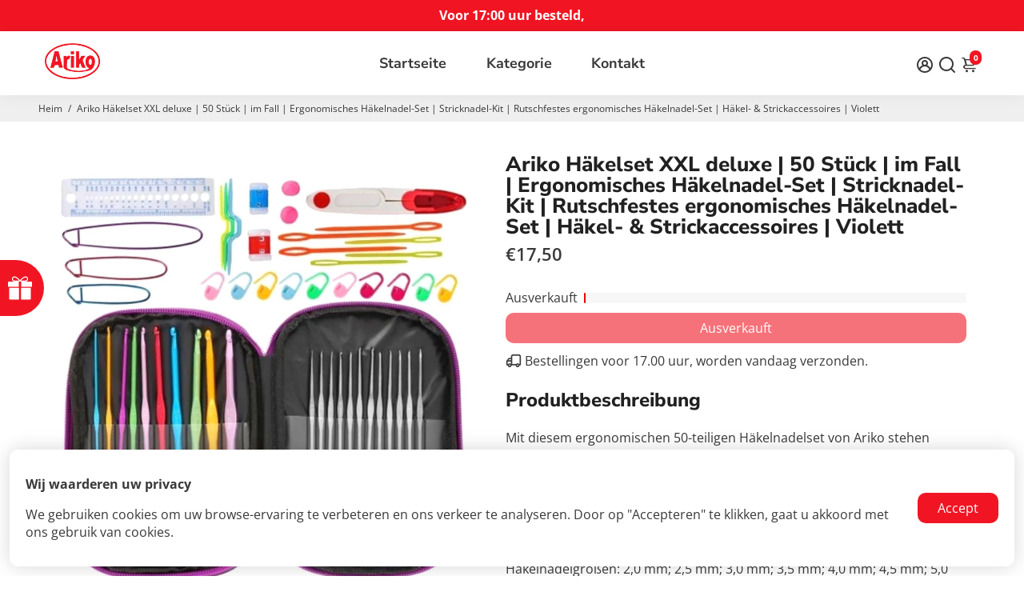

--- FILE ---
content_type: text/css
request_url: https://www.ariko.eu/cdn/shop/t/58/assets/edel_related_products.css?v=139585791477834875451695583764
body_size: -155
content:
.edel_imgbox{margin-top:0;margin-right:2px;margin-bottom:0;border-radius:12%;border-width:3px;border-style:solid;border-color:#eee;padding:0;object-fit:cover;position:inline-block}.edel_imgbox2{margin-top:0;margin-right:2px;margin-bottom:0;border-radius:15%;border-width:3px;border-style:solid;border-color:#eee;padding:0;object-fit:cover;position:inline-block}.edel_imgbox:hover{border-radius:12%;border-width:3px;border-style:solid;border-color:#f11523}.edel_imgbox2:hover{border-radius:15%;border-width:3px;border-style:solid;border-color:#f11523}.edel_related_products{margin-bottom:10px;justify-content:center;align-items:center}#edel_anim{display:inline-block}.edel_tooltip:before,.edel_tooltip:after{position:fixed;content:\2018\2019;opacity:0;transition:all .4s ease}@media only screen and (min-width: 767px){.edel_tooltip:after{content:attr(data_tooltip);background:#f11523;width:600px;height:auto;max-height:30px;font-size:14px;font-weight:400;top:-55px;left:-250px;padding:8px 10px 12px;border-radius:10px;letter-spacing:1px;transform:translateY(20px);color:#fff;box-shadow:#63636333 0 2px 8px;display:-webkit-box;-webkit-line-clamp:2;-webkit-box-orient:vertical;overflow:hidden;text-overflow:ellipsis;text-align:center}}@media only screen and (max-width: 767px){.edel_tooltip:after{content:attr(data_tooltip);background:#f11523;width:250px;height:auto;max-height:30px;font-size:14px;font-weight:400;top:-55px;left:-10px;padding:8px 10px 12px;border-radius:10px;letter-spacing:1px;transform:translateY(20px);color:#fff;box-shadow:#63636333 0 2px 8px;display:-webkit-box;-webkit-line-clamp:2;-webkit-box-orient:vertical;overflow:hidden;text-overflow:ellipsis;text-align:center}}.edel_tooltip:hover:before,.edel_tooltip:hover:after{opacity:1;transform:translateY(-2px)}#edel_anim:hover{animation:shake 0ms ease-in-out forwards}
/*# sourceMappingURL=/cdn/shop/t/58/assets/edel_related_products.css.map?v=139585791477834875451695583764 */
